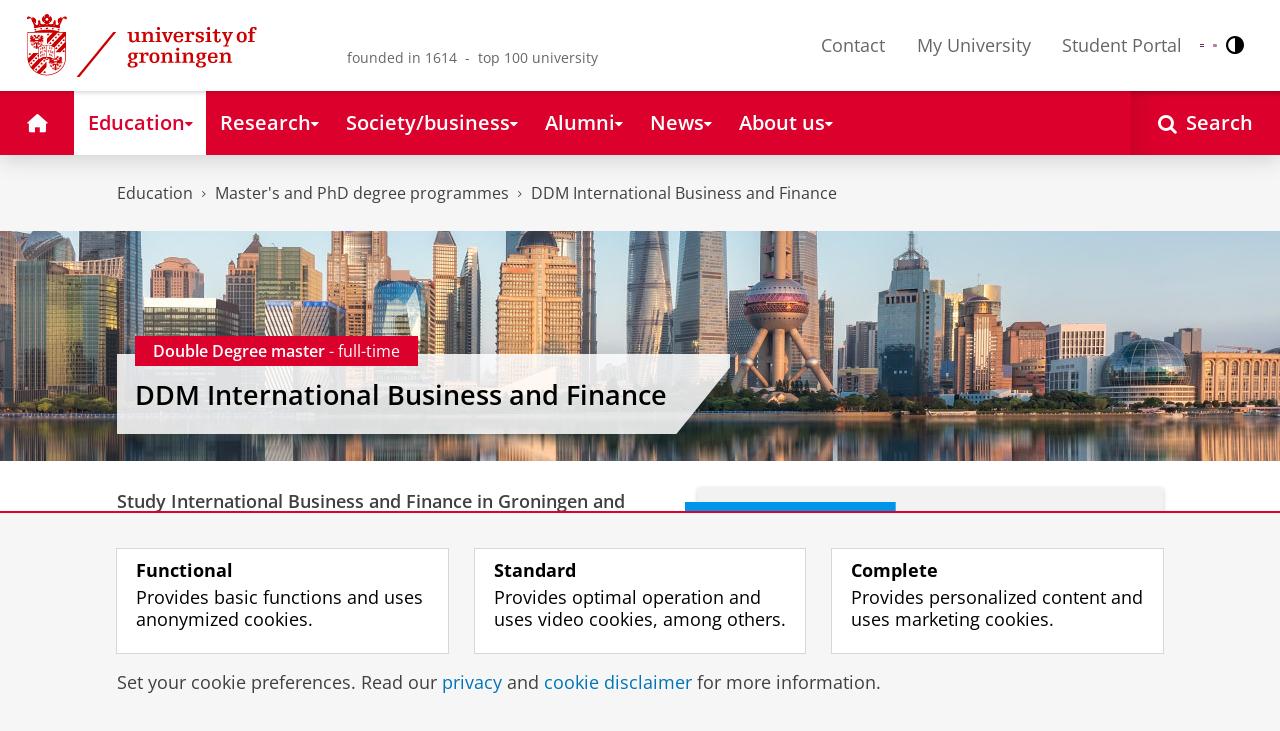

--- FILE ---
content_type: text/html;charset=UTF-8
request_url: https://www.rug.nl/masters/ddm-international-business-and-finance/?lang=en
body_size: 14471
content:
<!DOCTYPE html><html prefix="og: http://ogp.me/ns# article: http://ogp.me/ns/article#" lang="en" data-tag-manager-id="GTM-WLHD85V"><head><META http-equiv="Content-Type" content="text/html; charset=UTF-8">
<meta content="NOODP" name="ROBOTS">
<meta content="en" http-equiv="Content-Language">
<title>DDM International Business and Finance | Master's and PhD degree programmes | University of Groningen</title>
<link rel="alternate" hreflang="en" href="https://www.rug.nl/masters/ddm-international-business-and-finance/?lang=en" />
<link rel="alternate" hreflang="x-default" href="https://www.rug.nl/masters/ddm-international-business-and-finance/?lang=en" />
<meta charset="utf-8">
<meta content="telephone=no" name="format-detection">
<meta content="summary" name="twitter:card">
<meta content="article" property="og:type">
<meta content="https://www.rug.nl/masters/ddm-international-business-and-finance/" property="og:url">
<meta content="2012-11-13T10:12+01:00" property="article:published_time">
<meta content="2026-01-01T00:50+01:00" property="article:modified_time">
<meta property="og:title" content="DDM International Business and Finance">
<meta property="og:description" content="Study International Business and Finance in Groningen and Shanghai and gain the skills needed for a successful career navigating the Chinese market,...">
<meta content="https://www.rug.nl/education/studyprogram-images/ddm-china-and-the-world-economy.jpg" property="og:image">
<meta property="og:site_name" content="University of Groningen">
<link href="/_definition/shared/css/jquery-smoothness/jquery-ui.min.css?version=2025-12-11" rel="stylesheet">
<link href="/_definition/shared/css/styles_v2.css?version=2025-12-11" rel="stylesheet" type="text/css">
<link href="/_definition/shared/css/fotorama.css?version=2025-12-11" rel="stylesheet" type="text/css">
<link href="/_definition/shared/images/favicons/apple-touch-icon-57x57.png" sizes="57x57" rel="apple-touch-icon">
<link href="/_definition/shared/images/favicons/apple-touch-icon-114x114.png" sizes="114x114" rel="apple-touch-icon">
<link href="/_definition/shared/images/favicons/apple-touch-icon-72x72.png" sizes="72x72" rel="apple-touch-icon">
<link href="/_definition/shared/images/favicons/apple-touch-icon-144x144.png" sizes="144x144" rel="apple-touch-icon">
<link href="/_definition/shared/images/favicons/apple-touch-icon-60x60.png" sizes="60x60" rel="apple-touch-icon">
<link href="/_definition/shared/images/favicons/apple-touch-icon-120x120.png" sizes="120x120" rel="apple-touch-icon">
<link href="/_definition/shared/images/favicons/apple-touch-icon-76x76.png" sizes="76x76" rel="apple-touch-icon">
<link href="/_definition/shared/images/favicons/apple-touch-icon-152x152.png" sizes="152x152" rel="apple-touch-icon">
<link href="/_definition/shared/images/favicons/icon.ico" rel="shortcut icon">
<meta content="user-scalable=1, initial-scale=1.0" name="viewport">
<template data-alertsurl="" id="alertsConfig"></template>
<script src="/_definition/shared/js/jquery.js?version=2025-12-11" type="text/javascript"></script><script src="/_definition/shared/js/ucms.js?version=2025-12-11" type="text/javascript"></script><script src="/_definition/shared/js/jquery-ui.js?version=2025-12-11" type="text/javascript"></script><script src="/_definition/shared/js/js-cookie.js?version=2025-12-11" type="text/javascript"></script><script src="/_definition/shared/js/md5.js?version=2025-12-11" type="text/javascript"></script><script src="/_definition/shared/js/rug-shared.js?version=2025-12-11" type="text/javascript"></script><script src="/_definition/shared/js/jquery.dialogoptions.js?version=2025-12-11" type="text/javascript"></script><script src="/_definition/shared/js/jquery.dialogoptions-rug.js?version=2025-12-11" type="text/javascript"></script><script src="/_definition/shared/js/imagesloaded.js?version=2025-12-11" type="text/javascript"></script><script src="/_definition/shared/js/jquery.mobile.custom.min.js?version=2025-12-11" type="text/javascript"></script><script src="/_definition/shared/js/fotorama.js?version=2025-12-11" type="text/javascript"></script><script src="/_definition/shared/js/interface.bundle.js?version=2025-12-11" type="text/javascript"></script><script type="text/javascript" src="/_definition/shared/js/cross-frame.js?version=2025-12-11"></script>
</head>
<body itemtype="https://schema.org/WebPage" itemscope="itemscope" id="top" class="page--studyprogram"><!--googleoff: all-->
<noscript>
<strong>Javascript must be enabled for the correct page display</strong>
</noscript>
<!--Google Tag Manager (noscript)-->
<noscript>
<iframe style="display:none;visibility:hidden" width="0" height="0" src="https://www.googletagmanager.com/ns.html?id=GTM-WLHD85V"></iframe>
</noscript>
<!--End Google Tag Manager (no script)-->
<script src="/_definition/shared/js/contrastmode.js"></script><a href="#main" class="rug-hidden-visually rug-hidden-visually--focusable">Skip to Content</a><a href="#nav" class="rug-hidden-visually rug-hidden-visually--focusable">Skip to Navigation</a>
<!--portal context: /-->
<header data-toggle-group="mainmenu" data-toggle-class="rug-site-header--open" data-toggle-id="menu-show" class="rug-site-header js--togglable-item js--sticky-header"><div class="rug-wrapper rug-wrapper--big rug-wrapper--flush">
<div class="rug-site-header__bar">
<a class="rug-site-header__item" accesskey="1" href="https://www.rug.nl/"><img class="rug-site-logo" src="/_definition/shared/images/logo--en.svg" alt="University of Groningen"><span class="rug-hidden-visually">University of Groningen</span></a><span class="rug-site-header__item"><span class="rug-site-header__text rug-site-header__slogan rug-hidden-l">founded in 1614 &nbsp;-&nbsp; top 100 university</span></span>
<div class="rug-site-header__item rug-site-header__item--close">
<a href="#" data-toggle-group="mainmenu" data-toggle-class="rug-toggleable" data-toggle-id="menu-hide" class="rug-button rug-font-white rug-button--nav js--togglable-switch">Close<span class="rug-icon rug-icon--l rug-icon--close rug-ml-xxs" aria-hidden="true"></span></a>
</div>
<nav class="rug-site-header__item">
<ul class="rug-nav--meta rug-mr-xs">
<li class="rug-nav--meta__item rug-nav--meta__item--mobile">
<a href="#" data-toggle-group="mainmenu" data-toggle-class="rug-toggleable" data-toggle-id="menu-show" class="js-id--main_menu_toggle js--togglable-switch rug-font-black"><span class="rug-icon rug-icon--menu rug-icon--xl" aria-hidden="true"></span><span class="rug-hidden-visually">Menu and search</span></a>
</li>
<li class="rug-nav--meta__item">
<a href="/about-ug/contact/" accesskey="5" class="rug-nav--meta__link js--main-menu-clone">Contact</a>
</li>
<li class="rug-nav--meta__item">
<a href="https://myuniversity.rug.nl/infonet/medewerkers/dashboard/" accesskey="5" class="rug-nav--meta__link js--main-menu-clone">My University</a>
</li>
<li class="rug-nav--meta__item">
<a href="https://brightspace.rug.nl/" accesskey="5" class="rug-nav--meta__link js--main-menu-clone">Student Portal</a>
</li>
<li class="rug-nav--meta__item rug-language-select" title="Language select">
<button data-postfix="" data-language="nl" class="rug-mr-xs rug-button--language-select"><span class="rug-flag-icon rug-flag-icon-nl"></span><span class="rug-hidden-visually">Nederlands</span></button><button data-postfix="" data-language="en" class="rug-mr-xs rug-button--language-select"><span class="rug-flag-icon rug-flag-icon-en"></span><span class="rug-hidden-visually">English</span></button>
</li>
<li class="rug-nav--meta__item" title="Contrast modus">
<button class="rug-mr-xs rug-button--contrast-select"><span class="rug-icon rug-icon--contrast"></span><span class="rug-hidden-visually">Contrast modus</span></button>
</li>
</ul>
</nav>
<nav class="rug-site-header__item">
<ul class="rug-nav--meta">
<li class="rug-nav--meta__item rug-nav--meta__item--mobile">
<a href="/search/" class="rug-font-black"><span class="rug-icon rug-icon--search rug-icon--xl" aria-hidden="true"></span><span class="rug-hidden-visually">Search page</span></a>
</li>
</ul>
</nav>
</div>
</div><template id="cookie-alert-html">&lt;div class="rug-mask js--requires-cookie-consent-trigger"&gt;&lt;div class="rug-warning--overlay rug-hidden rug-theme--content"&gt;&lt;span class="rug-icon rug-icon--close rug-absolute rug-absolute--top-right rug-mt-xs rug-mr-xs rug-cursor--pointer js--requires-cookie-consent-close"/&gt;&lt;div class="rug-notification--info rug-p js-id--alert"&gt;&lt;span class="rug-icon rug-icon--warn rug-icon--xl rug-mr-s" aria-hidden="true"/&gt;&lt;p&gt;We need your permission for setting certain cookies to be able to show this content.&lt;/p&gt;&lt;p&gt;You can &lt;button class="rug-inline-button js--cookie-consent-popup"&gt;change your cookie settings&lt;/button&gt;.&lt;/p&gt;&lt;/div&gt;&lt;/div&gt;&lt;/div&gt;</template><template id="cookie-consent-conf">
					{
						"requiresCookieConsentCheck": "true",
						"checkedCookieConsent": "no",
						"hasCookieConsent": "no"
					}
				</template><script src="/_definition/shared/js/init-cookies.js?version=2025-12-11" type="text/javascript"></script>
<div class="rug-background-menu rug-shadow-box-inset">
<div class="rug-wrapper rug-wrapper--big rug-wrapper--flush">
<form name="gs" id="search-form" action="/search/" class="rug-site-search rug-mb-0">
<fieldset class="rug-mb-0 rug-shadow-box">
<legend class="rug-hidden-visually">Search</legend><label for="searchtext" class="rug-hidden-visually">Search</label><input placeholder="Keywords..." id="searchtext" type="text" accesskey="4" autocomplete="off" role="combobox" aria-haspopup="false" name="search" class="rug-site-search__input q text"><input value="true" name="isNewSearch" type="hidden"><button type="submit" class="rug-site-search__button"><span class="rug-icon rug-icon--l rug-icon--search" aria-hidden="true"></span><span class="rug-hidden-visually">Search</span></button>
</fieldset>
</form>
<nav class="rug-nav--main__container">
<ul class="rug-nav--main" id="nav">
<li class="rug-nav--main__item">
<a href="/" data-path="/" class="rug-nav--main__button"><span class="rug-icon rug-icon--home" aria-hidden="true"></span><span class="rug-hidden-visually">Home</span></a>
</li>
<li data-path="/education/index.xml" class="rug-nav--main__item">
<a aria-expanded="false" aria-controls="rug-nav--flyout-1" href="/education/" class="rug-nav--main__link rug-nav--main__link-menu  js--noclick-m"><span>Education</span><span class="rug-icon rug-icon--s rug-icon--caret-down rug-nav--main__icon" aria-hidden="true"></span></a>
<div id="rug-nav--flyout-1" class="rug-nav--flyout">
<div class="rug-layout">
<div class="rug-layout__item rug-layout__item">
<ul class="rug-nav--flyout__list">
<li class="rug-nav--flyout__item">
<span class="rug-link--caret"></span><a href="/education/" class="rug-nav--flyout__link">Education</a>
</li>
<li class="rug-nav--flyout__item">
<span class="rug-link--caret"></span><a href="/education/application-enrolment-tuition-fees/" class="rug-nav--flyout__link">Application, registration and tuition fees</a>
</li>
<li class="rug-nav--flyout__item">
<span class="rug-link--caret"></span><a href="/education/bachelor/" class="rug-nav--flyout__link">Bachelors</a>
</li>
<li class="rug-nav--flyout__item">
<span class="rug-link--caret"></span><a href="/education/master/" class="rug-nav--flyout__link">Masters</a>
</li>
<li class="rug-nav--flyout__item">
<span class="rug-link--caret"></span><a href="/education/exchange/" class="rug-nav--flyout__link">Exchange</a>
</li>
<li class="rug-nav--flyout__item">
<span class="rug-link--caret"></span><a href="/education/phd-programmes/" class="rug-nav--flyout__link">PhD programmes</a>
</li>
<li class="rug-nav--flyout__item">
<span class="rug-link--caret"></span><a href="/education/summer-winter-schools/" class="rug-nav--flyout__link">Summer / Winter schools</a>
</li>
<li class="rug-nav--flyout__item">
<span class="rug-link--caret"></span><a href="/society-business/knowledge-and-learning/" class="rug-nav--flyout__link">Knowledge and learning</a>
</li>
<li class="rug-nav--flyout__item">
<span class="rug-link--caret"></span><a href="/education/contact/#prospectives" class="rug-nav--flyout__link">Contact</a>
</li>
</ul>
</div>
</div>
</div>
</li>
<li data-path="/research/index.xml" class="rug-nav--main__item">
<a aria-expanded="false" aria-controls="rug-nav--flyout-2" href="/research/" class="rug-nav--main__link rug-nav--main__link-menu  js--noclick-m"><span>Research</span><span class="rug-icon rug-icon--s rug-icon--caret-down rug-nav--main__icon" aria-hidden="true"></span></a>
<div id="rug-nav--flyout-2" class="rug-nav--flyout rug-nav--flyout--discoverable">
<div class="rug-layout">
<div class="rug-layout__item rug-layout__item rug-width-m-12-24">
<ul class="rug-nav--flyout__list">
<li class="rug-nav--flyout__item">
<span class="rug-link--caret"></span><a href="/research/" class="rug-nav--flyout__link">Research</a>
</li>
<li class="rug-nav--flyout__item">
<span class="rug-link--caret"></span><a href="/research/researchthemes/" class="rug-nav--flyout__link">Research themes</a>
</li>
<li class="rug-nav--flyout__item">
<span class="rug-link--caret"></span><a href="/research/onderzoekscentra-en-instituten/" class="rug-nav--flyout__link">Research centres and institutes</a>
</li>
<li class="rug-nav--flyout__item">
<span class="rug-link--caret"></span><a href="/education/phd-programmes/" class="rug-nav--flyout__link">PhD programmes</a>
</li>
<li class="rug-nav--flyout__item">
<span class="rug-link--caret"></span><a href="/research/research-portal" class="rug-nav--flyout__link">Find research and researchers</a>
</li>
<li class="rug-nav--flyout__item">
<span class="rug-link--caret"></span><a href="/research/podcasts/university-of-groningen-podcasts" class="rug-nav--flyout__link">Podcasts</a>
</li>
<li class="rug-nav--flyout__item">
<span class="rug-link--caret"></span><a href="/research/video-slider/" class="rug-nav--flyout__link">Research videos</a>
</li>
<li class="rug-nav--flyout__item">
<span class="rug-link--caret"></span><a href="/research/openscience/" class="rug-nav--flyout__link">Open Science</a>
</li>
<li class="rug-nav--flyout__item">
<span class="rug-link--caret"></span><a href="/research/research-support-portal/" class="rug-nav--flyout__link">Research Support Portal</a>
</li>
</ul>
</div>
<div class="rug-layout__item rug-width-m-12-24 js--show-random-child rug-pl-l">
<a href="/library/" class="rug-nav--flyout__link-image">
<figure class="rug-mb-s">
<img src="/medicallibrary/images/verwerken.jpg" alt=""></figure>Library</a>
</div>
</div>
</div>
</li>
<li data-path="/society-business/index.xml" class="rug-nav--main__item">
<a aria-expanded="false" aria-controls="rug-nav--flyout-3" href="/society-business/" class="rug-nav--main__link rug-nav--main__link-menu  js--noclick-m"><span>Society/business</span><span class="rug-icon rug-icon--s rug-icon--caret-down rug-nav--main__icon" aria-hidden="true"></span></a>
<div id="rug-nav--flyout-3" class="rug-nav--flyout">
<div class="rug-layout">
<div class="rug-layout__item rug-layout__item">
<ul class="rug-nav--flyout__list">
<li class="rug-nav--flyout__item">
<span class="rug-link--caret"></span><a href="/society-business/" class="rug-nav--flyout__link">Society/business</a>
</li>
<li class="rug-nav--flyout__item">
<span class="rug-link--caret"></span><a href="/society-business/knowledge-and-learning/" class="rug-nav--flyout__link">Knowledge and learning</a>
</li>
<li class="rug-nav--flyout__item">
<span class="rug-link--caret"></span><a href="/society-business/collaborating-with-the-university-of-groningen/" class="rug-nav--flyout__link">Collaborating with the UG</a>
</li>
<li class="rug-nav--flyout__item">
<span class="rug-link--caret"></span><a href="/society-business/young-talent/" class="rug-nav--flyout__link">Young talent</a>
</li>
<li class="rug-nav--flyout__item">
<span class="rug-link--caret"></span><a href="/society-business/schools-for-science-society/" class="rug-nav--flyout__link">Schools for Science &amp; Society</a>
</li>
</ul>
</div>
</div>
</div>
</li>
<li data-path="/alumni/index.xml" class="rug-nav--main__item">
<a aria-expanded="false" aria-controls="rug-nav--flyout-4" href="/alumni/" class="rug-nav--main__link rug-nav--main__link-menu  js--noclick-m"><span>Alumni</span><span class="rug-icon rug-icon--s rug-icon--caret-down rug-nav--main__icon" aria-hidden="true"></span></a>
<div id="rug-nav--flyout-4" class="rug-nav--flyout">
<div class="rug-layout">
<div class="rug-layout__item rug-layout__item">
<ul class="rug-nav--flyout__list">
<li class="rug-nav--flyout__item">
<span class="rug-link--caret"></span><a href="/alumni/" class="rug-nav--flyout__link">Alumni</a>
</li>
<li class="rug-nav--flyout__item">
<span class="rug-link--caret"></span><a href="/alumni/for-alumni/alumnidag2024/terugblik-alumnidag-2024" class="rug-nav--flyout__link">Terugblik Alumnidag 2024</a>
</li>
<li class="rug-nav--flyout__item">
<span class="rug-link--caret"></span><a href="/alumni/for-alumni/" class="rug-nav--flyout__link">For alumni</a>
</li>
<li class="rug-nav--flyout__item">
<span class="rug-link--caret"></span><a href="/alumni/about-alumni/" class="rug-nav--flyout__link">About alumni</a>
</li>
<li class="rug-nav--flyout__item">
<span class="rug-link--caret"></span><a href="/alumni/magazines-and-newsletters/" class="rug-nav--flyout__link">Magazines and newsletters</a>
</li>
<li class="rug-nav--flyout__item">
<span class="rug-link--caret"></span><a href="/alumni/support-research-and-education/" class="rug-nav--flyout__link">Support research and education</a>
</li>
<li class="rug-nav--flyout__item">
<span class="rug-link--caret"></span><a href="/alumni/magazines-and-newsletters/broerstraat-5/wijzigingen-doorgeven-registratie-en-abonnementen" class="rug-nav--flyout__link">Update your information</a>
</li>
<li class="rug-nav--flyout__item">
<span class="rug-link--caret"></span><a href="/alumni/contact/" class="rug-nav--flyout__link">Contact</a>
</li>
</ul>
</div>
</div>
</div>
</li>
<li data-path="/magazine/index.xml" class="rug-nav--main__item">
<a aria-expanded="false" aria-controls="rug-nav--flyout-5" href="/magazine/" class="rug-nav--main__link rug-nav--main__link-menu  js--noclick-m"><span>News</span><span class="rug-icon rug-icon--s rug-icon--caret-down rug-nav--main__icon" aria-hidden="true"></span></a>
<div id="rug-nav--flyout-5" class="rug-nav--flyout">
<div class="rug-layout">
<div class="rug-layout__item rug-layout__item">
<ul class="rug-nav--flyout__list">
<li class="rug-nav--flyout__item">
<span class="rug-link--caret"></span><a href="/magazine/" class="rug-nav--flyout__link">Magazine</a>
</li>
<li class="rug-nav--flyout__item">
<span class="rug-link--caret"></span><a href="/news/" class="rug-nav--flyout__link">News overview</a>
</li>
<li class="rug-nav--flyout__item">
<span class="rug-link--caret"></span><a href="/about-ug/latest-news/" class="rug-nav--flyout__link">Latest news</a>
</li>
</ul>
</div>
</div>
</div>
</li>
<li data-path="/about-ug/index.xml" class="rug-nav--main__item">
<a aria-expanded="false" aria-controls="rug-nav--flyout-6" href="/about-ug/" class="rug-nav--main__link rug-nav--main__link-menu  js--noclick-m"><span>About us</span><span class="rug-icon rug-icon--s rug-icon--caret-down rug-nav--main__icon" aria-hidden="true"></span></a>
<div id="rug-nav--flyout-6" class="rug-nav--flyout">
<div class="rug-layout">
<div class="rug-layout__item rug-layout__item">
<ul class="rug-nav--flyout__list">
<li class="rug-nav--flyout__item">
<span class="rug-link--caret"></span><a href="/about-ug/" class="rug-nav--flyout__link">About us</a>
</li>
<li class="rug-nav--flyout__item">
<span class="rug-link--caret"></span><a href="/about-ug/latest-news/" class="rug-nav--flyout__link">Latest news</a>
</li>
<li class="rug-nav--flyout__item">
<span class="rug-link--caret"></span><a href="/about-ug/profile/" class="rug-nav--flyout__link">Profile</a>
</li>
<li class="rug-nav--flyout__item">
<span class="rug-link--caret"></span><a href="/about-ug/policy-and-strategy/" class="rug-nav--flyout__link">Policy and strategy</a>
</li>
<li class="rug-nav--flyout__item">
<span class="rug-link--caret"></span><a href="/about-ug/organization/" class="rug-nav--flyout__link">Organization</a>
</li>
<li class="rug-nav--flyout__item">
<span class="rug-link--caret"></span><a href="/about-ug/work-with-us/" class="rug-nav--flyout__link">Working at the University of Groningen</a>
</li>
<li class="rug-nav--flyout__item">
<span class="rug-link--caret"></span><a href="/about-ug/contact/" class="rug-nav--flyout__link">Contact and practical matters</a>
</li>
</ul>
</div>
</div>
</div>
</li>
<li class="rug-nav--main__item rug-nav--main__item--search">
<div class="js--rug-nav--main__search rug-nav--main__search-container">
<button aria-label="Open Search" data-search-link="/search/" class="rug-nav--main__button rug-nav--main__button--last rug-nav--main__search-button rug-text-nowrap"><span class="rug-icon rug-icon--search" aria-hidden="true"></span><span class="rug-hidden-l rug-ml-xs" aria-hidden="true">Search</span></button>
<div class="rug-nav--main__search-form-group rug-form-group rug-nav--main__search-form-group--hidden">
<form action="/search/">
<span class="rug-form-group-input-container"><input aria-label="Keywords..." placeholder="Keywords..." type="text" name="search" class="rug-form-input-text"></span><button aria-label="Search" type="submit"><span class="rug-icon rug-icon--l rug-icon--search"></span></button>
</form>
</div>
</div>
</li>
</ul>
</nav>
</div>
</div>
</header>
<div class="rug-wrapper">
<template data-active-sub-menu-1="510d8573-cf08-4df5-beaf-72e59fc08035-33.14" data-active-sub-menu-2="aaf8fa8e-574a-4648-9aed-3e7ced2cd878-36.153" data-active-sub-menu-3="7a00536d-d60c-48cd-917b-62ccc8dcf001-33.11" data-active-top-menu="/education/index.xml" id="navigation-data"></template>
<div class="rug-breadcrumbs js--shrink-to-fit" itemprop="breadcrumb" itemscope="" itemtype="https://schema.org/BreadcrumbList">
<span itemprop="itemListElement" itemscope="" itemtype="https://schema.org/ListItem">
<meta content="Education" itemprop="name">
<meta content="1" itemprop="position">
<a class="rug-breadcrumbs__link js--shrinkable" href="/education/" itemprop="item">Education</a></span><span class="rug-icon rug-icon--angle-right rug-breadcrumbs__divider"></span><span itemprop="itemListElement" itemscope="" itemtype="https://schema.org/ListItem">
<meta content="Master's and PhD degree programmes" itemprop="name">
<meta content="2" itemprop="position">
<a class="rug-breadcrumbs__link js--shrinkable" href="/masters/" itemprop="item">Master's and PhD degree programmes</a></span><span class="rug-icon rug-icon--angle-right rug-breadcrumbs__divider"></span><span itemprop="itemListElement" itemscope="" itemtype="https://schema.org/ListItem">
<meta content="DDM International Business and Finance" itemprop="name">
<meta content="3" itemprop="position">
<a class="rug-breadcrumbs__link js--shrinkable" href="/masters/ddm-international-business-and-finance/" itemprop="item">DDM International Business and Finance</a></span>
</div>
</div>
<template id="navigation-active-content" data-active-content="ac71d187-9c2a-4254-a6b0-dfd3c9f0c7b0-36.153"></template>
<!--googleon: all--><div class="rug-button rug-button--medium rug-button--toTop js--scrolltop">
<span class="rug-icon rug-icon--angle-up"></span>
</div><div data-toggle-group="mainmenu" data-toggle-class="rug-nav--secondary--toggle-only--show" data-toggle-id="menu-show" class="rug-nav--secondary--toggle-only js--togglable-item">
<nav>
<ul data-toggle-group="mainmenu" data-toggle-class="rug-block-max-m" data-toggle-id="menu-show" class="js--id-content-menu rug-nav--secondary rug-shadow-box js--togglable-item">
				<li class="rug-nav--secondary__item rug-block-max-m ">
<a aria-controls="menu-main-submenu" aria-expanded="false" href="#" data-toggle-mode="togglable" data-toggle-group="submenu" data-toggle-class="rug-nav--secondary__link--selected" data-toggle-id="menu-main" class="rug-nav--secondary__link js--togglable-switch">HOME</a>
<ul data-toggle-group="submenu" data-toggle-class="rug-block" data-toggle-id="menu-main" class="js-id--mobilehome rug-nav--secondary__sub rug-nav--secondary__sub--hidden js--togglable-item" id="menu-main-submenu">
<li data-menu-id="510d8573-cf08-4df5-beaf-72e59fc08035-33.14" class="rug-nav--secondary__sub__item">
<a href="/education/" class="rug-nav--secondary__sub__link"><span class="rug-nav--secondary__sub__link-text">Education</span></a>
</li>
<li data-menu-id="3ae46c16-ad2e-444e-a43f-af867c3010a1-36.154" class="rug-nav--secondary__sub__item">
<a href="/research/" class="rug-nav--secondary__sub__link"><span class="rug-nav--secondary__sub__link-text">Research</span></a>
</li>
<li data-menu-id="6728218e-6801-4701-a152-95d1eb7068fb-33.35" class="rug-nav--secondary__sub__item">
<a href="/society-business/" class="rug-nav--secondary__sub__link"><span class="rug-nav--secondary__sub__link-text">Society/business</span></a>
</li>
<li data-menu-id="cf576754-17bf-47a8-94c9-ebe3998623e2-33.31" class="rug-nav--secondary__sub__item">
<a href="/alumni/" class="rug-nav--secondary__sub__link"><span class="rug-nav--secondary__sub__link-text">Alumni</span></a>
</li>
<li data-menu-id="cdc6fddf-0fd0-44ad-ad19-c0df0260e44c-33.13" class="rug-nav--secondary__sub__item">
<a href="/magazine/" class="rug-nav--secondary__sub__link"><span class="rug-nav--secondary__sub__link-text">News</span></a>
</li>
<li data-menu-id="a2d757fb-e6e4-4059-93c1-937d05527e24-33.34" class="rug-nav--secondary__sub__item">
<a href="/about-ug/" class="rug-nav--secondary__sub__link"><span class="rug-nav--secondary__sub__link-text  rug-b-0">About us</span></a>
</li>
</ul>
</li>

				<li class="rug-nav--secondary__item">
<a class="js--togglable-switch rug-nav--secondary__link" data-toggle-class="rug-nav--secondary__link--selected" data-toggle-group="submenu" data-toggle-id="menu-7a00536d-d60c-48cd-917b-62ccc8dcf001-33.11" data-toggle-mode="togglable">DDM International Business and Finance</a>
<ul class="rug-nav--secondary__sub rug-nav--secondary__sub--hidden js--togglable-item" data-toggle-class="rug-block" data-toggle-group="submenu" data-toggle-id="menu-7a00536d-d60c-48cd-917b-62ccc8dcf001-33.11">
<li class="rug-nav--secondary__sub__item" data-cnt-id="ac71d187-9c2a-4254-a6b0-dfd3c9f0c7b0-36.153">
<a class="rug-nav--secondary__sub__link" href="/masters/ddm-international-business-and-finance/"><span class="rug-nav--secondary__sub__link-text  rug-b-0">DDM International Business and Finance</span></a>
</li>
</ul>
</li>

				<li class="rug-nav--secondary__item rug-block-max-m">
<ul class="rug-nav--secondary__sub rug-nav--secondary__sub--meta">
<li class="rug-nav--secondary__sub__item">
<a href="/about-ug/contact/" class="rug-nav--secondary__sub__link"><span class="rug-nav--secondary__sub__link-text rug-nav--secondary__sub__link-text--meta">Contact</span></a>
</li>
<li class="rug-nav--secondary__sub__item">
<a href="https://myuniversity.rug.nl/infonet/!navigate?loc=VA6Y7Vr0f90OOyBRDLOrLVQOw%2BlQ2PZ71v9iuLA86XY%3D" class="rug-nav--secondary__sub__link" rel="nofollow"><span class="rug-nav--secondary__sub__link-text rug-nav--secondary__sub__link-text--meta">My University</span></a>
</li>
<li class="rug-nav--secondary__sub__item">
<a href="https://brightspace.rug.nl/" class="rug-nav--secondary__sub__link" target="_blank"><span class="rug-nav--secondary__sub__link-text rug-nav--secondary__sub__link-text--meta  rug-b-0">Student Portal</span></a>
</li>
<li class="rug-nav--secondary__sub__item rug-nav--secondary__sub__item--buttons">
<ul>
<li class="rug-nav--secondary__sub__item rug-language-select" title="Language select">
<button data-postfix="" data-language="nl" class="rug-mr-xs rug-button--language-select"><span class="rug-flag-icon rug-flag-icon-nl"></span><span class="rug-hidden-visually">Nederlands</span></button><button data-postfix="" data-language="en" class="rug-mr-xs rug-button--language-select"><span class="rug-flag-icon rug-flag-icon-en"></span><span class="rug-hidden-visually">English</span></button>
</li>
<li class="rug-nav--secondary__sub__item rug-nav--secondary__sub__item--contrast" title="Contrast modus">
<button class="rug-mr-xs rug-button--contrast-select"><span class="rug-icon rug-icon--contrast"></span><span class="rug-hidden-visually">Contrast modus</span></button>
</li>
</ul>
</li>
</ul>
</li>
</ul>
</nav>
</div><div class="rug-background-neutral-10" data-toggle-class="rug-hidden-m--block" data-toggle-id="menu-show" data-toggle-group="mainmenu">
<!--Header Study-->
<div class="rug-wrapper rug-wrapper--fullwidth rug-wrapper--flush rug-mt-m">
<div class="rug-header-fullwidth">
<img class="rug-header-fullwidth-img" src="https://www.rug.nl/education/studyprogram-images/DDM-china-and-the-world-economy.jpg" alt="Header image DDM International Business and Finance"></div>
<div class="rug-wrapper rug-relative">
<div class="rug-absolute--bottom-m">
<div class="rug-panel--content">
<span class="rug-panel--content__meta"><strong>Double Degree master</strong> - full-time</span>
<h1 class="rug-h2">DDM International Business and Finance</h1>
</div>
</div>
</div>
</div>
<!-- Content -->
<div class="rug-background-white rug-pt">
<div class="rug-wrapper">
<div class="rug-layout rug-layout--l">
<div class="rug-layout__item rug-width-m-13-24">
<div class="rug-theme--content">
<div class="rug-theme--content rug-mb">
<div>
<p class="rug-lead">Study International Business and Finance in Groningen and
Shanghai and gain the skills needed for a successful career
navigating the Chinese market, society, and culture.</p>
<div>
                  
<p>
                     
<em>To take part in this programme, you first need to start a <a href="/masters/faculty-of-economics-and-business">MSc
programme</a> at our Faculty of Economics and Business here in
Groningen, after which you may decide to study at Fudan University
in China.</em>
                  
</p>
                  
<p>Are you interested in an international career in or involving
China? Are you an ambitious student interested in studying abroad
while earning two highly prestigious MSc degrees? Study in
Groningen and Shanghai and give yourself the unique challenge of
earning two degrees in two very different cultures.</p>
Our double degree master&rsquo;s in International Business and
Finance offers a unique and tailored approach
<ul class="rug-list--bullets rug-mv-xs">
                     
<li class="rug-list--bullets__item">
                        
<strong>Combine your studies</strong> at Fudan with any of our
MSc programmes, allowing you to specialise in a wide range of
business and economics fields.</li>
                     
<li class="rug-list--bullets__item">While at Fudan, you can choose to focus on either
<strong>international business</strong> or <strong>finance</strong>
                        <strong></strong>in the Chinese context.</li>
                  
</ul>
               
</div>
</div>
</div>
<div class="rug-clearfix"></div>
</div>
</div>
<div class="rug-layout__item rug-width-m-11-24">
<div class="rug-panel rug-panel--callout">
<div data-variants="rug-panel--callout__heading--primary rug-panel--callout__heading--secondary rug-panel--callout__heading--neutral" class="rug-panel--callout__heading rug-panel--callout__heading--secondary">
<span href="#" class="rug-panel--callout__heading__link">Facts &amp; Figures</span>
</div>
<div class="rug-panel__block rug-p">
<dl class="rug-layout rug-mb">
<dt class="rug-layout__item rug-pl rug-width-xs-8-24">Degree</dt>
<dd class="rug-layout__item rug-pl rug-width-xs-16-24">MA/MSc in International Economics and Sustainable Development, MA/MSc in International Economics and Sustainable Development</dd>
<dt class="rug-layout__item rug-pl rug-width-xs-8-24">Course type</dt>
<dd class="rug-layout__item rug-pl rug-width-xs-16-24">Double Degree master</dd>
<dt class="rug-layout__item rug-pl rug-width-xs-8-24">Duration</dt>
<dd class="rug-layout__item rug-pl rug-width-xs-16-24">24 months (120 EC)</dd>
<dt class="rug-layout__item rug-pl rug-width-xs-8-24">Croho code</dt>
<dd class="rug-layout__item rug-pl rug-width-xs-16-24">60963, 60046</dd>
<dt class="rug-layout__item rug-pl rug-width-xs-8-24">Language of instruction</dt>
<dd class="rug-layout__item rug-pl rug-width-xs-16-24">English</dd>
<dt class="rug-layout__item rug-pl rug-width-xs-8-24">Start</dt>
<dd class="rug-layout__item rug-pl rug-width-xs-16-24">September</dd>
<dt class="rug-layout__item rug-pl rug-width-xs-8-24">Faculty</dt>
<dd class="rug-layout__item rug-pl rug-width-xs-16-24">Economics and Business</dd>
</dl>
<div class="rug-bt rug-pv rug-text-center">
<a href="/feb/organization/facts-figures/"><img src="/education/images/accreditation/aacsb-logo.jpg" alt=""></a><a href="/feb/organization/facts-figures/"><img src="/education/images/accreditation/equis_logo.png" alt=""></a>
</div>
</div>
</div>
<div class="rug-button--foldout js--id-foldout-container">
<a class="rug-button rug-button--foldout__medium rug-button--foldout__secondary rug-button--secondary rug-button--large js--analytics" href="https://www.rug.nl/feb/education/admission-application/apply-msc/" data-category="inschrijven-facts" data-action="master" data-label="DDM International Business and Finance">Apply now<span class="rug-icon rug-icon--caret-right rug-ml-xs rug-pt-xxs" aria-hidden="true"></span></a>
</div>
</div>
</div>
</div>
</div>
<div class="rug-background-white rug-pv">
<div class="rug-wrapper">
<div class="rug-layout rug-layout--l">
<div class="rug-layout__item">
<div class="rug-mb rug-clear">
<div class="rug-accordion--block">
<div class="rug-accordion--part">
<h2 tabindex="0" class="rug-accordion--toggle js--analytics" data-category="waarom-accordion" data-label="DDM International Business and Finance" data-action="master" data-anchor="why">
<span class="rug-icon"></span><span class="rug-accordion--toggle-label">Why study this programme in Groningen?</span>
</h2>
<div class="rug-accordion--content">
<a id="why"></a>
<div>
<div>
                           
<ul class="rug-list--bullets rug-mv-xs">
                              
<li class="rug-list--bullets__item">
                                 
<span>For those
aspiring to an international business, finance, or economics career
involving China or Southeast Asia, this double degree offers a
unique opportunity to</span>
                                 <span>
                                    <strong>study on two
continents</strong>
                                 </span>
                                 <span>and gain
two recognised Master's degrees</span>
                                 <span>
                                    <strong>from world-class
universities</strong>
                                 </span>
                                 <span>.</span>
                              
</li>
                              
<li class="rug-list--bullets__item">
                                 
<span>You learn
to identify and</span>
                                 <span>
                                    <strong>analyze
trends</strong>
                                 </span>
                                 <span>in the world
economy and gain insight into the consequences of globalisation for
multinationals.</span>
                              
</li>
                              
<li class="rug-list--bullets__item">
                                 
<span>
                                    <strong>Internationalisation, diversity, and
inclusion</strong>
                                 </span>
                                 <span>are
prioritised in all courses. For example, political risk factors
faced by multinational companies when engaging in business in other
countries are examined from various perspectives, including
intercultural aspects.</span>
                              
</li>
                              
<li class="rug-list--bullets__item">
                                 
<span>The
programme has been internationally accredited by both the
<strong>AACSB and EQUIS</strong>, ensuring a high-quality
education, which only 1% of universities reach
worldwide.</span>
                              
</li>
                           
</ul>
                        
</div>
</div>
</div>
</div>
<div class="rug-accordion--part">
<h2 tabindex="0" class="rug-accordion--toggle js--analytics" data-category="programma-accordion" data-label="DDM International Business and Finance" data-action="master" data-anchor="programme">
<span class="rug-icon"></span><span class="rug-accordion--toggle-label">Programme</span>
</h2>
<div class="rug-accordion--content">
<a id="programme"></a>
<nav>
<ul class="rug-nav--tabs">
<li class="rug-nav--tabs__item">
<a data-toggle-class="rug-nav--tabs__link--active" data-toggle-id="year-1" data-toggle-group="course-years" class="js--togglable-switch js--targeted  rug-nav--tabs__link" data-toggle-default-active="true">Year 1</a>
</li>
<li class="rug-nav--tabs__item">
<a data-toggle-class="rug-nav--tabs__link--active" data-toggle-id="year-2" data-toggle-group="course-years" class="js--togglable-switch js--targeted  rug-nav--tabs__link">Year 2</a>
</li>
</ul>
</nav>
<div class="rug-pt-l">
<div data-toggle-id="year-1" data-toggle-group="course-years" data-toggle-class="js-togglable-content--active" class="js-togglable-content">
<div>
<div>
                                 
<p>
                                    
<span>In <strong>Groningen</strong>, you
will study one of our one-year (60 EC) MSc programmes at the
Faculty of Economics and Business.</span>
                                 
</p>
                                 
<p>
                                    
<span>You can prepare for year two by
taking extra-curricular courses in Basic Chinese (HSK Mandarin I
and II) and participating in extracurricular Sino-Dutch activities
organised in Groningen by the Groningen Confucius Institute
(https://www.confuciusgroningen.nl/en/courses). However, knowledge
of the Chinese language is</span>
                                    <span>not</span>
                                    <span>required for admission to the 2nd year of
study at Fudan University.</span>
                                 
</p>
                              
</div>
</div>
<div class="rug-table-wrapper">
<div class="rug-table-holder">
<table class="rug-table--default">
<tbody>
<tr>
<th width="80%">Courses<span class="rug-right rug-font-italic rug-font-s"><a href="https://ocasys.rug.nl/current/catalog/?faculty=feb">Course Catalog &gt;</a></span></th>
</tr>
<tr>
<td>Study at the University of Groningen (60&nbsp;EC)</td>
</tr>
</tbody>
</table>
</div>
</div>
</div>
<div data-toggle-id="year-2" data-toggle-group="course-years" data-toggle-class="js-togglable-content--active" class="js-togglable-content">
<div>
<div>
                                 
<p>
                                    
<span>You study at <strong>Fudan
University</strong> (a member of the C9 league, an alliance of nine
most prestigious Chinese universities) in one of the two tracks:
International Business or Finance. Your study will be based at the
School of Economics, with a curriculum focused on a wide range of
themes relating to the Chinese economy, its role in Southeast Asia
and the global economy, the Chinese economic system and business
environment, international trade, finance, public administration,
and law. The programme also covers Chinese language courses (up to
the intermediate level), field trips, cultural activities, and a
three-month part-time internship.</span>
                                    <span>
                                       
<br>
                                    
</span>
                                    <span>
                                       
<br>
                                    
</span>
                                    <span>You will then write a second
Master's thesis, which can build on your Groningen thesis but
should relate to the Chinese economy and have quantitative
analyses.</span>
                                 
</p>
                              
</div>
</div>
<div class="rug-table-wrapper">
<div class="rug-table-holder">
<table class="rug-table--default">
<tbody>
<tr>
<th width="80%">Courses<span class="rug-right rug-font-italic rug-font-s"><a href="https://ocasys.rug.nl/current/catalog/?faculty=feb">Course Catalog &gt;</a></span></th>
</tr>
<tr>
<td>Study at Fudan University, Shanghai (60&nbsp;EC)</td>
</tr>
</tbody>
</table>
</div>
</div>
</div>
</div>
<div>
<h2>Curriculum</h2>
</div>
<div>
<div>
                           
<p>Check all courses for the Master's programmes at the Faculty of
Economics and Business and the courses for Fudan University:</p>
                        
</div>
<div>
                           
<ul class="rug-list--bullets rug-mv-xs">
                              
<li class="rug-list--bullets__item">MSc Accountancy and Controlling,
https://ocasys.rug.nl/current/catalog/programme/60643</li>
                              
<li class="rug-list--bullets__item">MSc Business Administration, https://www.rug.nl/feb/mscba</li>
                              
<li class="rug-list--bullets__item">MSc Econometrics, Operations Research and Actuarial Studies,
https://ocasys.rug.nl/current/catalog/programme/60646</li>
                              
<li class="rug-list--bullets__item">MSc Economics,
https://ocasys.rug.nl/current/catalog/programme/66401</li>
                              
<li class="rug-list--bullets__item">MSc International Economics and Sustainable Development,
https://ocasys.rug.nl/(...)alog/programme/60963</li>
                              
<li class="rug-list--bullets__item">MSc Finance,
https://ocasys.rug.nl/current/catalog/programme/60046</li>
                              
<li class="rug-list--bullets__item">MSc Human Resource Management,
https://ocasys.rug.nl/current/catalog/programme/60645</li>
                              
<li class="rug-list--bullets__item">MSc International Business and
Management,https://ocasys.rug.nl/current/catalog/programme/60649</li>
                              
<li class="rug-list--bullets__item">MSc International Financial Management,
https://ocasys.rug.nl/current/catalog/programme/60683</li>
                              
<li class="rug-list--bullets__item">MSc Marketing,
https://ocasys.rug.nl/current/catalog/programme/60048</li>
                              
<li class="rug-list--bullets__item">MSc Supply Chain Management,
https://ocasys.rug.nl/current/catalog/programme/60093</li>
                              
<li class="rug-list--bullets__item">MSc Technology and Operations Management,
https://ocasys.rug.nl/current/catalog/programme/66277</li>
                              
<li class="rug-list--bullets__item">Fudan: http://www.econ.fudan.edu.cn/ema/</li>
                           
</ul>
                        
</div>
</div>
<h2>Study abroad</h2>
<ul class="rug-list--bullets rug-mv-xs">
<li class="rug-list--bullets__item">Study abroad is required</li>
<li class="rug-list--bullets__item">Maximum of  60 EC</li>
</ul>
<div>
<div>Our double degree partner is <a href="http://www.econ.fudan.edu.cn/ema/" target="_blank">Fudan University</a> in Shanghai, China.</div>
</div>
</div>
</div>
<div class="rug-accordion--part">
<h2 tabindex="0" class="rug-accordion--toggle js--analytics" data-category="toelatingseisen-accordion" data-label="DDM International Business and Finance" data-action="master" data-anchor="requirements">
<span class="rug-icon"></span><span class="rug-accordion--toggle-label">Entry requirements</span>
</h2>
<div class="rug-accordion--content">
<a id="requirements"></a>
<nav>
<ul class="rug-nav--tabs">
<li class="rug-nav--tabs__item">
<a data-toggle-class="rug-nav--tabs__link--active" data-toggle-id="nl" data-toggle-group="target-group" class="js--togglable-switch js--targeted  rug-nav--tabs__link" data-toggle-default-active="true">Dutch diploma</a>
</li>
<li class="rug-nav--tabs__item">
<a data-toggle-class="rug-nav--tabs__link--active" data-toggle-id="int" data-toggle-group="target-group" class="js--togglable-switch js--targeted  rug-nav--tabs__link">International diploma</a>
</li>
</ul>
</nav>
<div class="rug-pt-l">
<div data-toggle-id="nl" data-toggle-group="target-group" data-toggle-class="js-togglable-content--active" class="js-togglable-content">
<div>
<h2>Admission requirements</h2>
<div class="rug-clearfix"></div>
<div class="rug-table-wrapper">
<div style="display: none;" class="rug-table-navigator">
<div role="button" data-mode="previous" class="rug-table-navigator__button" aria-label="Navigate to the left">
<span class="rug-icon rug-icon--angle-left"></span>
</div>
<div role="button" data-mode="next" class="rug-table-navigator__button" aria-label="Navigate to the right">
<span class="rug-icon rug-icon--angle-right"></span>
</div>
</div>
<div class="rug-table-holder">
<table class="rug-table--default rug-mv-xs">
<tbody>
<tr>
<th>Specific requirements</th><th>More information</th>
</tr>
<tr>
<td>previous education</td><td>
<div>
                                 
<p>Students who are interested in this double degree programme can
apply for one of the regular master's programmes at the Faculty of
Economics and Business. Once admitted, detailed information about
applying for the second-year study at Fudan will be provided. To be
eligible for admission to this Master, you need to hold an academic
Bachelor's or Master's degree from a research university in one of
the following - or closely related - fields: Business Economics,
Econometrics and Operations Research, Economics and Business
Economics, International Business, Technology Management.</p>
                                 
<p>To assess whether your educational/academic background meets the
specific programme requirements, we will consider the level and
curriculum of your previous studies and the grades that you have
obtained. For more information about admission at the University of
Groningen, see: <a href="/feb/apply-msc">https://www.rug.nl/feb/apply-msc</a>
                                 
</p>
                                 
<p>Due to Chinese government rules, we are not allowed to accept
students of Chinese nationality for the second-year study at Fudan.
Completing the first master's degree at the Faculty of Economics
and Business is a prerequisite for admission to the second-year
programme. For questions related to the second-year study, please
contact the admission office at Fudan: <a href="https://econ.fudan.edu.cn/ema/Admissions/Degree.htm" target="_blank">https://econ.fudan.edu.cn/ema/Admissions/Degree.htm</a>.</p>
                                 
<p>If you have any questions concerning admission, please contact
our Admissions Office: <a href="/admissions">https://www.rug.nl/admissions</a>
                                 
</p>
                              
</div>
</td>
</tr>
</tbody>
</table>
</div>
</div>
</div>
<h2>Registration procedure</h2>
<div>
<div>
                              
<p>You can directly apply for any interested master's programme at
the Faculty of Economics and Business. The application for the
second-year study at Fudan University is separate and opens in
December each year. Details regarding the application and admission
process will be provided in October. Please note that final
admission to the second-year study at Fudan is conditional on
successful completion of the first-year study at FEB.</p>
                           
</div>
</div>
<h2>Application deadlines</h2>
<div>
<div class="rug-clearfix"></div>
<div class="rug-table-wrapper">
<div style="display: none;" class="rug-table-navigator">
<div role="button" data-mode="previous" class="rug-table-navigator__button" aria-label="Navigate to the left">
<span class="rug-icon rug-icon--angle-left"></span>
</div>
<div role="button" data-mode="next" class="rug-table-navigator__button" aria-label="Navigate to the right">
<span class="rug-icon rug-icon--angle-right"></span>
</div>
</div>
<div class="rug-table-holder">
<table class="rug-table--default rug-mv-xs">
<tbody>
<tr>
<th>Type of student</th><th>Deadline</th><th>Start course</th>
</tr>
<tr>
<td rowspan="2">Dutch students</td><td>01 May 2026</td><td>01 September 2026</td>
</tr>
<tr>
<td>01 May 2027</td><td>01 September 2027</td>
</tr>
<tr>
<td rowspan="2">EU/EEA students</td><td>01 May 2026</td><td>01 September 2026</td>
</tr>
<tr>
<td>01 May 2027</td><td>01 September 2027</td>
</tr>
<tr>
<td rowspan="2">non-EU/EEA students</td><td>01 May 2026</td><td>01 September 2026</td>
</tr>
<tr>
<td>01 May 2027</td><td>01 September 2027</td>
</tr>
</tbody>
</table>
</div>
</div>
</div>
</div>
<div data-toggle-id="int" data-toggle-group="target-group" data-toggle-class="js-togglable-content--active" class="js-togglable-content">
<div>
<h2>Admission requirements</h2>
<div class="rug-clearfix"></div>
<div class="rug-table-wrapper">
<div style="display: none;" class="rug-table-navigator">
<div role="button" data-mode="previous" class="rug-table-navigator__button" aria-label="Navigate to the left">
<span class="rug-icon rug-icon--angle-left"></span>
</div>
<div role="button" data-mode="next" class="rug-table-navigator__button" aria-label="Navigate to the right">
<span class="rug-icon rug-icon--angle-right"></span>
</div>
</div>
<div class="rug-table-holder">
<table class="rug-table--default rug-mv-xs">
<tbody>
<tr>
<th>Specific requirements</th><th>More information</th>
</tr>
<tr>
<td>previous education</td><td>
<div>
                                 
<p>Students who are interested in this double degree programme can
apply for one of the regular master's programmes at the Faculty of
Economics and Business. Once admitted, detailed information about
applying for the second-year study at Fudan will be provided. To be
eligible for admission to this Master, you need to hold an academic
Bachelor's or Master's degree from a research university in one of
the following - or closely related - fields: Business Economics,
Econometrics and Operations Research, Economics and Business
Economics, International Business, Technology Management.</p>
                                 
<p>To assess whether your educational/academic background meets the
specific programme requirements, we will consider the level and
curriculum of your previous studies and the grades that you have
obtained. For more information about admission at the University of
Groningen, see: <a href="/feb/apply-msc">https://www.rug.nl/feb/apply-msc</a>
                                 
</p>
                                 
<p>Due to Chinese government rules, we are not allowed to accept
students of Chinese nationality for the second-year study at Fudan.
Completing the first master's degree at the Faculty of Economics
and Business is a prerequisite for admission to the second-year
programme. For questions related to the second-year study, please
contact the admission office at Fudan: <a href="https://econ.fudan.edu.cn/ema/Admissions/Degree.htm" target="_blank">https://econ.fudan.edu.cn/ema/Admissions/Degree.htm</a>.</p>
                                 
<p>If you have any questions concerning admission, please contact
our Admissions Office: <a href="/admissions">https://www.rug.nl/admissions</a>
                                 
</p>
                              
</div>
</td>
</tr>
<tr>
<td>language test</td><td>
<div>
                                 
<p>IELTS Academic overall score 6.5 (Speaking 6, Writing 6.5);
TOEFL internet-based overall score 90 (Speaking 20, Writing 24);
Cambridge C1 Advanced or C2 Proficiency (overall score 176,
Speaking 169, Writing 176).</p>
                              
</div>
</td>
</tr>
</tbody>
</table>
</div>
</div>
</div>
<h2>Registration procedure</h2>
<div>
<div>
                              
<p>You can directly apply for any interested master's programme at
the Faculty of Economics and Business. The application for the
second-year study at Fudan University is separate and opens in
December each year. Details regarding the application and admission
process will be provided in October. Please note that final
admission to the second-year study at Fudan is conditional on
successful completion of the first-year study at FEB.</p>
                           
</div>
</div>
<h2>Application deadlines</h2>
<div>
<div class="rug-clearfix"></div>
<div class="rug-table-wrapper">
<div style="display: none;" class="rug-table-navigator">
<div role="button" data-mode="previous" class="rug-table-navigator__button" aria-label="Navigate to the left">
<span class="rug-icon rug-icon--angle-left"></span>
</div>
<div role="button" data-mode="next" class="rug-table-navigator__button" aria-label="Navigate to the right">
<span class="rug-icon rug-icon--angle-right"></span>
</div>
</div>
<div class="rug-table-holder">
<table class="rug-table--default rug-mv-xs">
<tbody>
<tr>
<th>Type of student</th><th>Deadline</th><th>Start course</th>
</tr>
<tr>
<td rowspan="2">Dutch students</td><td>01 May 2026</td><td>01 September 2026</td>
</tr>
<tr>
<td>01 May 2027</td><td>01 September 2027</td>
</tr>
<tr>
<td rowspan="2">EU/EEA students</td><td>01 May 2026</td><td>01 September 2026</td>
</tr>
<tr>
<td>01 May 2027</td><td>01 September 2027</td>
</tr>
<tr>
<td rowspan="2">non-EU/EEA students</td><td>01 May 2026</td><td>01 September 2026</td>
</tr>
<tr>
<td>01 May 2027</td><td>01 September 2027</td>
</tr>
</tbody>
</table>
</div>
</div>
</div>
</div>
</div>
</div>
</div>
<div class="rug-accordion--part">
<h2 tabindex="0" class="rug-accordion--toggle js--analytics" data-category="collegegeld-accordion" data-label="DDM International Business and Finance" data-action="master" data-anchor="tuitionfee">
<span class="rug-icon"></span><span class="rug-accordion--toggle-label">Tuition fees</span>
</h2>
<div class="rug-accordion--content">
<a id="tuitionfee"></a>
<div class="rug-clearfix"></div>
<div class="rug-table-wrapper">
<div style="display: none;" class="rug-table-navigator">
<div role="button" data-mode="previous" class="rug-table-navigator__button" aria-label="Navigate to the left">
<span class="rug-icon rug-icon--angle-left"></span>
</div>
<div role="button" data-mode="next" class="rug-table-navigator__button" aria-label="Navigate to the right">
<span class="rug-icon rug-icon--angle-right"></span>
</div>
</div>
<div class="rug-table-holder">
<table class="rug-table--default rug-mv-xs">
<tbody>
<tr>
<th>Nationality</th><th>Year</th><th>Fee</th><th>Programme form</th>
</tr>
<tr>
<td>EU/EEA</td><td>2025-2026</td><td>&euro;&nbsp;2601</td><td>full-time</td>
</tr>
<tr>
<td>non-EU/EEA</td><td>2025-2026</td><td>&euro;&nbsp;21400</td><td>full-time</td>
</tr>
<tr>
<td>EU/EEA</td><td>2026-2027</td><td>&euro;&nbsp;2695</td><td>full-time</td>
</tr>
<tr>
<td>non-EU/EEA</td><td>2026-2027</td><td>&euro;&nbsp;22200</td><td>full-time</td>
</tr>
</tbody>
</table>
</div>
</div>
<div>
<div>
                           
<p>
                              
<span>The tuition fees above are for the one year
studying in Groningen. For the tuition fees in the second year and
information on scholarships, please visit the</span>
                              <a href="https://econ.fudan.edu.cn/ema/Admissions/Degree/Tuition_and_Scholarships.htm" target="_blank">webpage</a>
                              <span>of Fudan University.</span>
                           
</p>
                        
</div>
</div>
<div>
<p>Practical information for:</p>
</div>
<div class="rug-mv">
<a href="/education/master/nederlandse-studenten/" class="rug-button rug-button--medium rug-button--neutral js--analytics rug-mr-xxs rug-w-100__max-m" data-category="collegegeld-nl-ma" data-action="master" data-label="DDM International Business and Finance">Dutch students<span class="rug-icon rug-icon--caret-right rug-ml-xs rug-right rug-pt-xxs" aria-hidden="true"></span></a><a href="/education/master/international-students/" class="rug-button rug-button--medium rug-button--neutral js--analytics rug-mr-xxs rug-w-100__max-m" data-category="collegegeld-int-ma" data-action="master" data-label="DDM International Business and Finance">International students<span class="rug-icon rug-icon--caret-right rug-ml-xs rug-right rug-pt-xxs" aria-hidden="true"></span></a>
</div>
</div>
</div>
<div class="rug-accordion--part">
<h2 tabindex="0" class="rug-accordion--toggle js--analytics" data-category="nastudie-accordion" data-label="DDM International Business and Finance" data-action="master" data-anchor="afterstudies">
<span class="rug-icon"></span><span class="rug-accordion--toggle-label">After your studies</span>
</h2>
<div class="rug-accordion--content">
<a id="afterstudies"></a>
<h2>Job prospects</h2>
<div>
<div>
                           
<span>As a graduate, your degrees will be
highly valued in the labour market both in Europe and China.
Graduates of this programme often forge careers in areas such
as:</span>
                           
<br>
                           
<ul class="rug-list--bullets rug-mv-xs">
                              
<li class="rug-list--bullets__item">
                                 
<span>international economist at an
(inter)national governmental organisation such as the IMF, World
Bank, OECD, WTO, ECB, ODI or the EU;</span>
                              
</li>
                              
<li class="rug-list--bullets__item">
                                 
<span>business
consultant focused on the Chinese and East Asian
market;</span>
                              
</li>
                              
<li class="rug-list--bullets__item">
                                 
<span>academic
researcher;</span>
                              
</li>
                              
<li class="rug-list--bullets__item">
                                 
<span>trade
expert;</span>
                              
</li>
                              
<li class="rug-list--bullets__item">
                                 
<span>global
strategy and policy advisor.</span>
                              
</li>
                           
</ul>
                           
<br>
                        
</div>
</div>
</div>
</div>
<div class="rug-accordion--part">
<h2 tabindex="0" class="rug-accordion--toggle js--analytics" data-category="onderzoek-accordion" data-label="DDM International Business and Finance" data-action="master" data-anchor="research">
<span class="rug-icon"></span><span class="rug-accordion--toggle-label">Research</span>
</h2>
<div class="rug-accordion--content">
<a id="research"></a>
<div>
<langContainer></langContainer>
<div>
                           
<span>In Groningen, research is deeply
connected to</span>
                           <span>
                              <strong>business
practice, economics, and society</strong>
                           </span>
                           <span>. Below are examples of student research
topics within this programme:</span>
                           
<br>
                           
<ul class="rug-list--bullets rug-mv-xs">
                              
<li class="rug-list--bullets__item">
                                 
<span>From
liability to asset of foreignness: Transformative strategies in the
Fiat-Chrysler merger (L. Provinciale)</span>
                              
</li>
                              
<li class="rug-list--bullets__item">
                                 
<span>Unlocking
efficiency: The impact of privatization on global state-owned
enterprises (2000-2024) (G. Bottino)</span>
                              
</li>
                              
<li class="rug-list--bullets__item">
                                 
<span>Financial
subordination and constraints on monetary autonomy under the global
currency hierarchy (I. Dirksen)</span>
                              
</li>
                              
<li class="rug-list--bullets__item">
                                 
<span>Bridging
borders: How digital literacy enhances the international
competitiveness of SMEs through cross-border e-commerce (D.
Panhuijsen)</span>
                              
</li>
                              
<li class="rug-list--bullets__item">
                                 
<span>Digital
inclusive finance and regional economic structure in China: A
sectoral analysis of the secondary and tertiary sectors (M.
Kara)</span>
                              
</li>
                              
<li class="rug-list--bullets__item">
                                 
<span>From black
to green: Panel evidence on green performance in oil and gas firms
(L. Schaller)</span>
                              
</li>
                              
<li class="rug-list--bullets__item">
                                 
<span>Chinese
foreign aid and international political alignment: Evidence from UN
voting behavior (2000&ndash;2021) (G. Carena)</span>
                              
</li>
                           
</ul>
                        
</div>
</div>
</div>
</div>
</div>
</div>
</div>
</div>
</div>
</div>
<div class="rug-background-white rug-pv">
<div class="rug-wrapper">
<div class="js--id-foldout-container rug-pl-0 rug-button--foldout">
<a class="js--button-foldout rug-button--foldout__big rug-button--foldout__secondary rug-button rug-button--secondary rug-button--large js--analytics" data-foldout-nopanel="true" href="/feb/education/admission-application/apply-msc/" name="apply" data-hash-name="apply" target="_blank" data-category="inschrijven" data-action="master" data-label="DDM International Business and Finance"><span class="rug-icon rug-icon--check-square rug-icon--xxl rug-block rug-pv-s"></span>Apply now<span class="rug-icon rug-icon--caret-right rug-ml-xs" aria-hidden="true"></span></a><a class="js--button-foldout rug-button--foldout__big rug-button--foldout__secondary rug-button rug-button--secondary rug-button--large js--analytics" data-foldout-nopanel="true" href="/brochure" name="brochure" data-hash-name="brochure" target="_blank" data-category="brochure" data-action="master" data-label="DDM International Business and Finance"><span class="rug-icon rug-icon--pdf rug-icon--xxl rug-block rug-pv-s"></span>Brochure<span class="rug-icon rug-icon--caret-right rug-ml-xs" aria-hidden="true"></span></a><a data-foldout-class="rug-button--foldout__active" data-id="foldout-3" class="js--button-foldout rug-button--foldout__big rug-button--foldout__secondary rug-button rug-button--secondary rug-button--large js--analytics" data-hash-name="events" name="events" data-category="evenementen" data-action="master" data-label="DDM International Business and Finance"><span class="rug-icon rug-icon rug-icon--star rug-icon--xxl rug-block rug-pv-s"></span>Events<span class="rug-icon rug-icon--caret-right rug-ml-xs" aria-hidden="true"></span></a><a data-foldout-class="rug-button--foldout__active" data-id="foldout-4" class="js--button-foldout rug-button--foldout__big rug-button--foldout__secondary rug-button rug-button--secondary rug-button--large js--analytics" data-hash-name="contact" name="contact" data-category="contact" data-action="master" data-label="DDM International Business and Finance"><span class="rug-icon rug-icon rug-icon--mail rug-icon--xxl rug-block rug-pv-s"></span>Contact<span class="rug-icon rug-icon--caret-right rug-ml-xs" aria-hidden="true"></span></a>
<div data-id="panel-3" class="rug-panel rug-panel--foldout">
<div class="rug-layout rug-col-s-12-24 rug-col-l-6-24">
<div class="rug-layout__item rug-mb">
<div class="rug-media">
<div class="rug-media__date">
<time class="rug-date rug-date--subtle rug-date--transparent" datetime="Mar-13">
<span class="rug-date__day">13</span>Mar</time>
</div>
<div class="rug-media__body">
<span class="rug-block"><strong>Master's Open Day</strong></span><span class="rug-block">diverse locaties</span><a href="/education/master/masterweek/" class="rug-mt-xxs rug-block"><span class="rug-icon rug-icon--caret-right" aria-hidden="true">&nbsp;</span>More information</a>
</div>
</div>
</div>
<div class="rug-layout__item rug-mb">
<a href="/education/events/">More events</a>
</div>
</div>
</div>
<div data-id="panel-4" class="rug-panel rug-panel--foldout">
<div>
<h2>Contact</h2>
<ul class="rug-list--bullets rug-mv-xs">
<li class="rug-list--bullets__item">
<a href="/feb/education/support/">Are you a current student? Contact the Student Support Desk (FEB)</a>
</li>
<li class="rug-list--bullets__item">
<a href="/feb/education/choosing-programme/information-request-form-for-prospective-students">Are you a prospective student? Fill in this contact form (FEB)</a> (We will answer your question within 72 hours.)</li>
</ul>
</div>
</div>
</div>
</div>
</div>
<div class="rug-background-white rug-pt">
<div class="rug-wrapper">
<div class="rug-layout rug-layout--l">
<div class="rug-layout__item">
<div data-anchor="study-associations" class="rug-read-more">
<div class="rug-read-more__container">
<div class="rug-read-more__content">
<a id="study-associations"></a>
<h2 class="">Study associations</h2>
<div class="">
<h3 class="rug-mt">EBF</h3>
<div>
<div class="rug-theme--content rug-mb">
<div>The Economics and Business Faculty association (EBF) is the faculty
association for all students studying at the faculty of Economics
and Business of the University of Groningen.</div>
</div>
<div class="rug-clearfix"></div>
</div>
<div>
<div class="rug-theme--content rug-mb">
<div>The EBF is your partner during your time in Groningen by organising
events that support you with your studies and help you prepare for
your future career.</div>
</div>
<div class="rug-clearfix"></div>
</div>
<a href="https://www.ebfgroningen.nl/" target="_blank" xml:lang="en">https://www.ebfgroningen.nl/</a>
</div>
<div class="">
<h3 class="rug-mt">Master Community - IBM</h3>
<div>
<div class="rug-theme--content rug-mb">
<div>Make the most of your master by getting to know your fellow
students and prepare for your future career.</div>
</div>
<div class="rug-clearfix"></div>
</div>
<div>
<div class="rug-theme--content rug-mb"></div>
<div class="rug-clearfix"></div>
</div>
<a href="https://www.ebfgroningen.nl/committees" target="_blank" xml:lang="en">https://www.ebfgroningen.nl/committees</a>
</div>
</div>
</div>
<button aria-hidden="true" class="rug-read-more__toggle"><span class="rug-icon"></span><span class="rug-read-more__open-label">Read more</span><span class="rug-read-more__closed-label">Read less</span></button>
</div>
</div>
</div>
</div>
</div>
<div class="rug-background-white rug-pv">
<div class="rug-wrapper">
<div class="rug-button--foldout js--id-foldout-container">
<a data-foldout-class="rug-button--foldout__active" data-id="foldout-N205AA" class="js--button-foldout rug-button--foldout__medium rug-button rug-button--neutral rug-button--medium js--analytics" data-hash-name="support" name="support" data-category="support-extrainfo" data-action="master" data-label="DDM International Business and Finance">Study support<span class="rug-icon rug-pv-s rug-pl-xs rug-icon--chat"></span></a>
<div data-id="panel-N205AA" class="rug-panel rug-panel--foldout">
<div>
<div>
                  
<p>Studying means working independently and planning your studies
yourself. But successful studying depends on many different
factors, so it is understandable that you may need to consult an
impartial expert to discuss your study progress and personal
circumstances that influence your studies. The faculty's study
advisors are available to help you. Obviously, everything discussed
with the study advisor remains confidential.</p>
               
</div>
</div>
</div>
</div>
</div>
</div>
<div class="rug-background-white rug-pv-l rug-text-center">
<div class="rug-wrapper">
<div class="rug-panel--primary rug-panel--neutral">
<div class="rug-p">
<div class="rug-media">
<div class="rug-media__img">
<h2 class="rug-font-contrast">Follow us!</h2>
</div>
<div class="rug-media__body rug-text-left">
<ul class="rug-list--unstyled">
<li class="rug-pb-s rug-pl-l rug-text-hyphenate rug-relative">
<a href="https://facebook.com/universityofgroningen.feb" class="rug-text-lineheight" target="_blank"><span class="rug-icon rug-icon--facebook rug-icon--xl rug-valign-center rug-absolute rug-absolute--top-left"></span>facebook.com/universityofgroningen.feb</a>
</li>
<li class="rug-pb-s rug-pl-l rug-text-hyphenate rug-relative">
<a href="https://instagram.com/febunigroningen" class="rug-text-lineheight" target="_blank"><span class="rug-icon rug-icon--instagram rug-icon--xl rug-valign-center rug-absolute rug-absolute--top-left"></span>instagram.com/febunigroningen</a>
</li>
<li class="rug-pb-s rug-pl-l rug-text-hyphenate rug-relative">
<a href="https://linkedin.com/company/university-of-groningen-faculty-of-economics-business/" class="rug-text-lineheight" target="_blank"><span class="rug-icon rug-icon--linkedin rug-icon--xl rug-valign-center rug-absolute rug-absolute--top-left"></span>linkedin.com/company/university-of-groningen-faculty-of-economics-business/</a>
</li>
<li class="rug-pb-s rug-pl-l rug-text-hyphenate rug-relative">
<a href="https://x.com/UniGroningenFEB" class="rug-text-lineheight" target="_blank"><span class="rug-icon rug-icon--twitter rug-icon--xl rug-valign-center rug-absolute rug-absolute--top-left"></span>x.com/UniGroningenFEB</a>
</li>
<li class="rug-pb-s rug-pl-l rug-text-hyphenate rug-relative">
<a href="https://youtube.com/FacultyofEconomicsandBusinessUniversityofGroningen" class="rug-text-lineheight" target="_blank"><span class="rug-icon rug-icon--youtube rug-icon--xl rug-valign-center rug-absolute rug-absolute--top-left"></span>youtube.com/FacultyofEconomicsandBusinessUniversityofGroningen</a>
</li>
</ul>
</div>
</div>
</div>
</div>
</div>
</div>
<div>
<div class="js--requires-cookie-consent cookieconsent__standalone" data-show-mask="false" data-show-on-load="true"></div>
</div>
</div>
<!--googleoff: all--><div data-toggle-group="mainmenu" data-toggle-id="menu-show" data-toggle-class="rug-hidden-m--block" class="rug-background-white rug-pv-l rug-text-center">
<div class="rug-wrapper">
<div class="rug-layout">
<div class="rug-layout__item">
<span class="rug-mr-m">Follow the UG</span><a href="https://www.facebook.com/universityofgroningen" target="_blank"><span title="facebook" class="rug-icon rug-icon--l rug-icon--facebook"></span><span class="rug-hidden-visually">facebook</span></a> <a href="https://www.linkedin.com/school/rijksuniversiteit-groningen/" target="_blank"><span title="linkedin" class="rug-icon rug-icon--l rug-icon--linkedin"></span><span class="rug-hidden-visually">linkedin</span></a> <a href="/about-ug/latest-news/press-information/rss-feeds"><span title="rss" class="rug-icon rug-icon--l rug-icon--rss"></span><span class="rug-hidden-visually">rss</span></a> <a href="https://www.instagram.com/universityofgroningen/" target="_blank"><span title="instagram" class="rug-icon rug-icon--l rug-icon--instagram"></span><span class="rug-hidden-visually">instagram</span></a> <a href="https://www.youtube.com/universityGroningen" target="_blank"><span title="youtube" class="rug-icon rug-icon--l rug-icon--youtube"></span><span class="rug-hidden-visually">youtube</span></a> 
</div>
</div>
</div>
</div>
<footer data-toggle-group="mainmenu" data-toggle-id="menu-show" data-toggle-class="rug-hidden-m--block"><div class="rug-doormat rug-background-neutral-30">
<div class="rug-wrapper">
<div class="rug-layout rug-layout--no-margins">
<div class="rug-layout__item rug-width-s-12-24 rug-width-l-6-24">
<a href="/education/" class="rug-doormat__heading__link rug-doormat__heading__link--desktop">Prospective students</a><a href="/education/" class="rug-doormat__heading__link rug-doormat__heading__link--mobile js--equal js--togglable-switch" data-toggle-id="N10007" data-toggle-class="rug-doormat__heading__link--active" data-toggle-group="js-id-doormat" data-toggle-mode="togglable">Prospective students</a>
<ul class="rug-doormat__list rug-list--unstyled">
<li>
<a href="/education/" class="rug-doormat__link rug-doormat__link--mobile">Prospective students</a>
</li>
<li>
<a href="/education/events/" class="rug-doormat__link">Information events for prospective students</a>
</li>
<li>
<a href="/bachelors/" class="rug-doormat__link">Bachelor's degree programmes</a>
</li>
<li>
<a href="/education/master/" class="rug-doormat__link">Master's degree programmes</a>
</li>
<li>
<a href="/society-business/scholierenacademie/" class="rug-doormat__link">Scholierenacademie</a>
</li>
<li>
<a href="/education/summer-winter-schools/" class="rug-doormat__link">Summer Schools</a>
</li>
<li>
<a href="/education/honours-college/" class="rug-doormat__link">Honours College</a>
</li>
<li>
<a href="/education/phd-programmes/" class="rug-doormat__link">PhD programmes</a>
</li>
<li>
<a href="/education/faq/" class="rug-doormat__link">Frequently asked questions</a>
</li>
</ul>
</div>
<div class="rug-layout__item rug-width-s-12-24 rug-width-l-6-24">
<a href="/society-business/" class="rug-doormat__heading__link rug-doormat__heading__link--desktop">Society/Business</a><a href="/society-business/" class="rug-doormat__heading__link rug-doormat__heading__link--mobile js--equal js--togglable-switch" data-toggle-id="N100CF" data-toggle-class="rug-doormat__heading__link--active" data-toggle-group="js-id-doormat" data-toggle-mode="togglable">Society/Business</a>
<ul class="rug-doormat__list rug-list--unstyled">
<li>
<a href="/society-business/" class="rug-doormat__link rug-doormat__link--mobile">Society/Business</a>
</li>
<li>
<a href="/library/" class="rug-doormat__link">University of Groningen Library</a>
</li>
<li>
<a href="https://research.rug.nl/en/persons/" class="rug-doormat__link" target="_blank">Find an expert</a>
</li>
<li>
<a href="/language-centre/" class="rug-doormat__link">Language Centre</a>
</li>
<li>
<a href="/society-business/collaborating-with-the-university-of-groningen/" class="rug-doormat__link">Collaborating with the UG</a>
</li>
<li>
<a href="/society-business/center-for-information-technology/" class="rug-doormat__link">Center for Information Technology</a>
</li>
<li>
<a href="/museum/" class="rug-doormat__link">University Museum</a>
</li>
<li>
<a href="/about-ug/organization/service-departments/ishop/" class="rug-doormat__link">University Shop</a>
</li>
<li>
<a href="/careerservices/" class="rug-doormat__link">Career Services</a>
</li>
<li>
<a href="https://sggroningen.nl/" class="rug-doormat__link" target="_blank">Studium Generale</a>
</li>
<li>
<a href="/about-ug/profile/facts-and-figures/duurzaamheid/" class="rug-doormat__link">Sustainable university</a>
</li>
<li>
<a href="/society-business/science-shops/" class="rug-doormat__link">Science Shop</a>
</li>
<li>
<a href="/society-business/schools-for-science-society/" class="rug-doormat__link">Schools for Science &amp; Society</a>
</li>
</ul>
</div>
<div class="rug-layout__item rug-width-s-12-24 rug-width-l-6-24">
<a href="/alumni/" class="rug-doormat__heading__link rug-doormat__heading__link--desktop">Alumni</a><a href="/alumni/" class="rug-doormat__heading__link rug-doormat__heading__link--mobile js--equal js--togglable-switch" data-toggle-id="N101E2" data-toggle-class="rug-doormat__heading__link--active" data-toggle-group="js-id-doormat" data-toggle-mode="togglable">Alumni</a>
<ul class="rug-doormat__list rug-list--unstyled">
<li>
<a href="/alumni/" class="rug-doormat__link rug-doormat__link--mobile">Alumni</a>
</li>
<li>
<a href="/alumni/news-events/events/" class="rug-doormat__link">Alumni Activities</a>
</li>
<li>
<a href="/alumni/magazines-and-newsletters/" class="rug-doormat__link">Magazines and newsletters</a>
</li>
<li>
<a href="/alumni/update-your-information/" class="rug-doormat__link">Update your information</a>
</li>
<li>
<a href="/alumni/support-research-and-education/" class="rug-doormat__link">Support research and education</a>
</li>
</ul>
</div>
<div class="rug-layout__item rug-width-s-12-24 rug-width-l-6-24">
<a href="/about-ug/" class="rug-doormat__heading__link rug-doormat__heading__link--desktop">About us</a><a href="/about-ug/" class="rug-doormat__heading__link rug-doormat__heading__link--mobile js--equal js--togglable-switch" data-toggle-id="N10241" data-toggle-class="rug-doormat__heading__link--active" data-toggle-group="js-id-doormat" data-toggle-mode="togglable">About us</a>
<ul class="rug-doormat__list rug-list--unstyled">
<li>
<a href="/about-ug/" class="rug-doormat__link rug-doormat__link--mobile">About us</a>
</li>
<li>
<a href="/about-ug/practical-matters/how-to-find-us" class="rug-doormat__link">How to find us</a>
</li>
<li>
<a href="/about-ug/work-with-us/job-opportunities/" class="rug-doormat__link">Job opportunities</a>
</li>
<li>
<a href="/feb/" class="rug-doormat__link">Faculty of Economics and Business</a>
</li>
<li>
<a href="/gmw/" class="rug-doormat__link">Faculty of Behavioural and Social Sciences</a>
</li>
<li>
<a href="/rcs/" class="rug-doormat__link">Faculty of Religion, Culture and Society</a>
</li>
<li>
<a href="/let/" class="rug-doormat__link">Faculty of Arts</a>
</li>
<li>
<a href="/umcg/" class="rug-doormat__link">Faculty of Medical Sciences</a>
</li>
<li>
<a href="/rechten/" class="rug-doormat__link">Faculty of Law</a>
</li>
<li>
<a href="/frw/" class="rug-doormat__link">Faculty of Spatial Sciences</a>
</li>
<li>
<a href="/filosofie/" class="rug-doormat__link">Faculty of Philosophy</a>
</li>
<li>
<a href="/fse/" class="rug-doormat__link">Faculty of Science and Engineering</a>
</li>
<li>
<a href="/ucg/" class="rug-doormat__link">University College Groningen</a>
</li>
<li>
<a href="/cf/" class="rug-doormat__link">Campus Frysl&acirc;n</a>
</li>
<li>
<a href="/about-ug/organization/university-services/" class="rug-doormat__link">University Services</a>
</li>
<li>
<a href="/about-ug/organization/service-departments/facilitaire-organisatie" class="rug-doormat__link">Facility Management</a>
</li>
<li>
<a href="/about-ug/organization/university-services/communication" class="rug-doormat__link">Corporate Communication</a>
</li>
<li>
<a href="/about-ug/latest-news/events/calendar/" class="rug-doormat__link">Calendar</a>
</li>
</ul>
</div>
</div>
</div>
</div>
<div data-toggle-group="mainmenu" data-toggle-id="menu-show" data-toggle-class="rug-hidden-m--block" class="rug-doormat rug-background-white rug-pv-l rug-text-center">
<div class="rug-wrapper">
<a class="rug-font-default rug-doormat__metalink" href="/info/disclaimer-copyright">Disclaimer &amp; Copyright</a> <a class="rug-font-default rug-doormat__metalink" href="/info/privacy">Privacy</a> <a class="rug-font-default rug-doormat__metalink" href="/info/cookies">Cookies</a> <a class="rug-font-default rug-doormat__metalink" href="/masters/ddm-international-business-and-finance/!sso">Login</a>
</div>
</div>
</footer><div>
<div class="js-id--cookieconsent rug-hidden-initially rug-pt rug-pb rug-site-header--cookie-consent rug-cookie-consent__mobile-scroll rug-background-neutral-10" id="ConsentBar" data-nosnippet="">
    <div class="rug-wrapper">
        <div class="rug-layout">
            <div class="rug-cookie-consent--cards-container">
                <div class="rug-layout__item rug-width-s-12-24 rug-width-m-8-24 rug-width-l-8-24 rug-mv-xs">
                    <a class="rug-cookie-consent--card rug-flex rug-p-xs js--cookie" data-js--cookie="cookies-accept-functional">
                        <div class="rug-cookie-consent--card-text rug-ml-xs rug-mb-xs">
                            <div class="rug-cookie-consent--card-title rug-mb-xxs">Functional</div>
                            <div class="rug-cookie-consent--card-text rug-mr-xs rug-mb-xxs">
                                Provides basic functions and uses anonymized cookies.
                            </div>
                        </div>
                    </a>
                </div>
                <div class="rug-layout__item rug-width-s-12-24 rug-width-m-8-24 rug-width-l-8-24 rug-mv-xs">
                    <a class="rug-cookie-consent--card rug-flex rug-p-xs js--cookie" data-js--cookie="cookies-accept-regular">
                        <div class="rug-cookie-consent--card-text rug-ml-xs rug-mb-xs">
                            <div class="rug-cookie-consent--card-title rug-mb-xxs">Standard</div>
                            <div class="rug-cookie-consent--card-text rug-mr-xs rug-mb-xxs">
                                Provides optimal operation and uses video cookies, among others.
                            </div>
                        </div>
                    </a>
                </div>
                <div class="rug-layout__item rug-width-s-12-24 rug-width-m-8-24 rug-width-l-8-24 rug-mv-xs">
                    <a class="rug-cookie-consent--card rug-flex rug-p-xs js--cookie" data-js--cookie="cookies-accept-all" >
                        <div class="rug-cookie-consent--card-text rug-ml-xs rug-mb-xs">
                            <div class="rug-cookie-consent--card-title rug-mb-xxs">Complete</div>
                            <div class="rug-cookie-consent--card-text rug-mr-xs rug-mb-xxs">
                                Provides personalized content and uses marketing cookies.
                            </div>
                        </div>
                    </a>
                </div>
            </div>
        </div>
        <div class="rug-layout rug-mt-xs">
            <div class="rug-layout__item rug-width-m-18-24">
                Set your cookie preferences. Read our <a href="/info/privacy">privacy</a> and <a href="/info/cookies">cookie disclaimer</a> for more information.
            </div>
        </div>
    </div>
</div>
	
</div>
</body>
</html>
